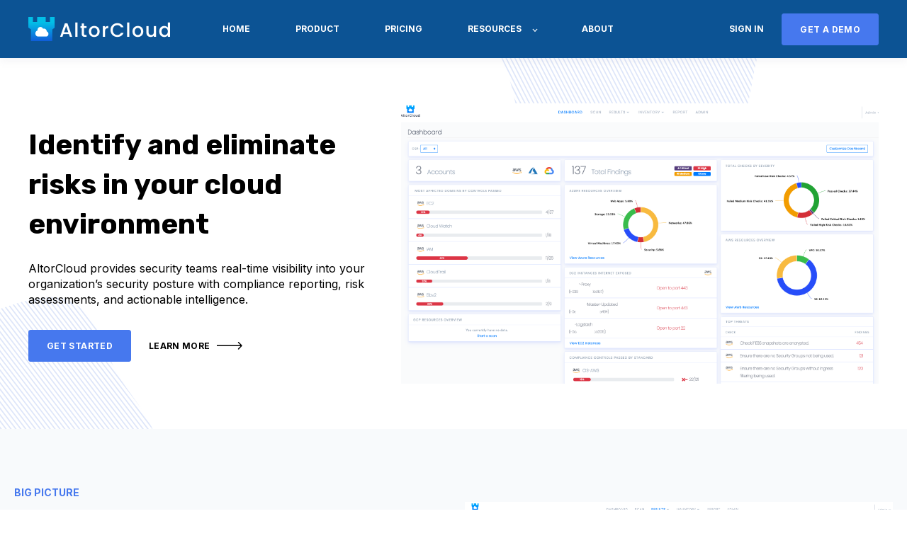

--- FILE ---
content_type: text/html; charset=UTF-8
request_url: https://www.altorcloud.com/
body_size: 6825
content:
<!doctype html><html lang="en"><head>
    <meta charset="utf-8">
    <title>AltorCloud Homepage</title>
    <link rel="shortcut icon" href="https://www.altorcloud.com/hubfs/favicon.ico">
    <meta name="description" content="">
    

	
	

    
    
    <meta name="viewport" content="width=device-width, initial-scale=1">

    
    <meta property="og:description" content="">
    <meta property="og:title" content="AltorCloud Homepage">
    <meta name="twitter:description" content="">
    <meta name="twitter:title" content="AltorCloud Homepage">

    

    
    <style>
a.cta_button{-moz-box-sizing:content-box !important;-webkit-box-sizing:content-box !important;box-sizing:content-box !important;vertical-align:middle}.hs-breadcrumb-menu{list-style-type:none;margin:0px 0px 0px 0px;padding:0px 0px 0px 0px}.hs-breadcrumb-menu-item{float:left;padding:10px 0px 10px 10px}.hs-breadcrumb-menu-divider:before{content:'›';padding-left:10px}.hs-featured-image-link{border:0}.hs-featured-image{float:right;margin:0 0 20px 20px;max-width:50%}@media (max-width: 568px){.hs-featured-image{float:none;margin:0;width:100%;max-width:100%}}.hs-screen-reader-text{clip:rect(1px, 1px, 1px, 1px);height:1px;overflow:hidden;position:absolute !important;width:1px}
</style>

<link rel="stylesheet" href="https://www.altorcloud.com/hubfs/hub_generated/template_assets/1/106908913081/1741856684401/template_main.min.css">

  <style>
    

    

    

    

    

    

  </style>
  
<style>
  @font-face {
    font-family: "Inter";
    font-weight: 400;
    font-style: normal;
    font-display: swap;
    src: url("/_hcms/googlefonts/Inter/regular.woff2") format("woff2"), url("/_hcms/googlefonts/Inter/regular.woff") format("woff");
  }
  @font-face {
    font-family: "Inter";
    font-weight: 700;
    font-style: normal;
    font-display: swap;
    src: url("/_hcms/googlefonts/Inter/700.woff2") format("woff2"), url("/_hcms/googlefonts/Inter/700.woff") format("woff");
  }
  @font-face {
    font-family: "Inter";
    font-weight: 700;
    font-style: normal;
    font-display: swap;
    src: url("/_hcms/googlefonts/Inter/700.woff2") format("woff2"), url("/_hcms/googlefonts/Inter/700.woff") format("woff");
  }
  @font-face {
    font-family: "Rubik";
    font-weight: 400;
    font-style: normal;
    font-display: swap;
    src: url("/_hcms/googlefonts/Rubik/regular.woff2") format("woff2"), url("/_hcms/googlefonts/Rubik/regular.woff") format("woff");
  }
  @font-face {
    font-family: "Rubik";
    font-weight: 700;
    font-style: normal;
    font-display: swap;
    src: url("/_hcms/googlefonts/Rubik/700.woff2") format("woff2"), url("/_hcms/googlefonts/Rubik/700.woff") format("woff");
  }
  @font-face {
    font-family: "Rubik";
    font-weight: 700;
    font-style: normal;
    font-display: swap;
    src: url("/_hcms/googlefonts/Rubik/700.woff2") format("woff2"), url("/_hcms/googlefonts/Rubik/700.woff") format("woff");
  }
</style>

<!-- Editor Styles -->
<style id="hs_editor_style" type="text/css">
.dnd_area-row-0-force-full-width-section > .row-fluid {
  max-width: none !important;
}
.dnd_area-dnd_partial-2-module-2-flexbox-positioning {
  display: -ms-flexbox !important;
  -ms-flex-direction: column !important;
  -ms-flex-align: center !important;
  -ms-flex-pack: start;
  display: flex !important;
  flex-direction: column !important;
  align-items: center !important;
  justify-content: flex-start;
}
.dnd_area-dnd_partial-2-module-2-flexbox-positioning > div {
  max-width: 100%;
  flex-shrink: 0 !important;
}
/* HubSpot Non-stacked Media Query Styles */
@media (min-width:768px) {
  .dnd_area-row-1-vertical-alignment > .row-fluid {
    display: -ms-flexbox !important;
    -ms-flex-direction: row;
    display: flex !important;
    flex-direction: row;
  }
  .dnd_area-row-2-vertical-alignment > .row-fluid {
    display: -ms-flexbox !important;
    -ms-flex-direction: row;
    display: flex !important;
    flex-direction: row;
  }
  .dnd_area-dnd_partial-2-module-2-vertical-alignment {
    display: -ms-flexbox !important;
    -ms-flex-direction: column !important;
    -ms-flex-pack: center !important;
    display: flex !important;
    flex-direction: column !important;
    justify-content: center !important;
  }
  .dnd_area-dnd_partial-2-module-2-vertical-alignment > div {
    flex-shrink: 0 !important;
  }
  .dnd_area-dnd_partial-2-module-1-vertical-alignment {
    display: -ms-flexbox !important;
    -ms-flex-direction: column !important;
    -ms-flex-pack: center !important;
    display: flex !important;
    flex-direction: column !important;
    justify-content: center !important;
  }
  .dnd_area-dnd_partial-2-module-1-vertical-alignment > div {
    flex-shrink: 0 !important;
  }
  .dnd_area-dnd_partial-3-column-1-vertical-alignment {
    display: -ms-flexbox !important;
    -ms-flex-direction: column !important;
    -ms-flex-pack: center !important;
    display: flex !important;
    flex-direction: column !important;
    justify-content: center !important;
  }
  .dnd_area-dnd_partial-3-column-1-vertical-alignment > div {
    flex-shrink: 0 !important;
  }
}
/* HubSpot Styles (default) */
.dnd_area-row-0-padding {
  padding-top: 0px !important;
  padding-bottom: 0px !important;
  padding-left: 0px !important;
  padding-right: 0px !important;
}
.dnd_area-row-0-background-layers {
  background-image: url('https://www.altorcloud.com/hubfs/raw_assets/public/@marketplace/kalungicom/atlas-theme/images/Hero-Background-2.svg') !important;
  background-position: center center !important;
  background-size: cover !important;
  background-repeat: no-repeat !important;
}
.dnd_area-row-1-background-layers {
  background-image: linear-gradient(rgba(248, 250, 252, 1), rgba(248, 250, 252, 1)) !important;
  background-position: left top !important;
  background-size: auto !important;
  background-repeat: no-repeat !important;
}
.dnd_area-row-2-background-layers {
  background-image: linear-gradient(rgba(241, 244, 249, 1), rgba(241, 244, 249, 1)) !important;
  background-position: left top !important;
  background-size: auto !important;
  background-repeat: no-repeat !important;
}
.dnd_area-row-4-background-layers {
  background-image: linear-gradient(rgba(241, 244, 249, 1), rgba(241, 244, 249, 1)) !important;
  background-position: left top !important;
  background-size: auto !important;
  background-repeat: no-repeat !important;
}
.dnd_area-dnd_partial-3-column-1-padding {
  padding-left: 0px !important;
  padding-right: 0px !important;
}
.dnd_area-dnd_partial-3-column-1-row-0-padding {
  padding-bottom: 50px !important;
}
.dnd_area-dnd_partial-3-column-1-row-1-padding {
  padding-bottom: 48px !important;
}
.dnd_area-dnd_partial-8-column-1-padding {
  padding-left: 0px !important;
  padding-right: 0px !important;
}
.dnd_area-dnd_partial-8-column-1-row-0-padding {
  padding-bottom: 48px !important;
}
</style>
    

    
    <link rel="canonical" href="https://www.altorcloud.com">


<meta property="og:image" content="https://www.altorcloud.com/hubfs/Screenshot%202023-03-08%20at%208.03.35%20PM-1.png">
<meta property="og:image:width" content="1903">
<meta property="og:image:height" content="985">

<meta name="twitter:image" content="https://www.altorcloud.com/hubfs/Screenshot%202023-03-08%20at%208.03.35%20PM-1.png">


<meta property="og:url" content="https://www.altorcloud.com">
<meta name="twitter:card" content="summary_large_image">
<meta http-equiv="content-language" content="en">






  <meta name="generator" content="HubSpot"></head>
  <body>
    <div class="body-wrapper   hs-content-id-107545442851 hs-site-page page ">
      
        <div data-global-resource-path="@marketplace/kalungicom/atlas-theme/templates/partials/header.html">

  <div id="hs_cos_wrapper_Navbar" class="hs_cos_wrapper hs_cos_wrapper_widget hs_cos_wrapper_type_module" style="" data-hs-cos-general-type="widget" data-hs-cos-type="module">





<header class="kl-header">


  

  <nav class="kl-navbar content-wrapper">

    
      

  

    

    

    

    

    

    

  

  

  

  

  

  

  
    <a href="https://www.altorcloud.com/altorcloud-homepage?hsLang=en">
        

  
    

  

  
    
  

  
    
  

  <img src="https://www.altorcloud.com/hubfs/Imported%20sitepage%20images/AltorCloud-logo-horizontal-reverse-1.png" alt="AltorCloud-logo-horizontal-reverse-1" style="max-width: 100%; height: auto;" loading="" class="kl-navbar__logo">
      </a>
  
    

    <div class="kl-navbar__mobile">
      
      
      <button class="hamburger hamburger--squeeze kl-navbar__hamburger" type="button">
        <span class="hamburger-box">
          <span class="hamburger-inner"></span>
        </span>
      </button>
      
    </div>

    <div class="kl-navbar__content">
      
      <ul class="kl-navbar__menu">
        
          <li class="kl-navbar__item">
            
            
            <a class="kl-navbar__button" href="https://www.altorcloud.com/altorcloud-homepage?hsLang=en">
              <span>HOME</span>
            </a>
            <div class="kl-navbar-submenu-wrapper">
              

  


            </div>
          </li>
        
          <li class="kl-navbar__item">
            
            
            <a class="kl-navbar__button" href="https://www.altorcloud.com/en-us/cspm-product-page?hsLang=en">
              <span>PRODUCT</span>
            </a>
            <div class="kl-navbar-submenu-wrapper">
              

  


            </div>
          </li>
        
          <li class="kl-navbar__item">
            
            
            <a class="kl-navbar__button" href="https://www.altorcloud.com/altorcloud-pricing?hsLang=en">
              <span>PRICING</span>
            </a>
            <div class="kl-navbar-submenu-wrapper">
              

  


            </div>
          </li>
        
          <li class="kl-navbar__item kl-navbar__parent">
            
            
            <a class="kl-navbar__button" href="https://www.altorcloud.com/resources?hsLang=en">
              <span>RESOURCES</span>
            </a>
            <div class="kl-navbar-submenu-wrapper">
              

  
    <ul class="kl-navbar-submenu">
      
        <li class="kl-navbar-submenu__item">
          
          <a class="kl-navbar-submenu__button" href="https://www.altorcloud.com/iam-security-with-altorcloud/identity-and-access-management-security-with-altorcloud?hsLang=en">
            <span>BLOG</span>
          </a>
          

  


        </li>
      
    </ul>
  


            </div>
          </li>
        
          <li class="kl-navbar__item">
            
            
            <a class="kl-navbar__button" href="https://www.altorcloud.com/about-us?hsLang=en">
              <span>ABOUT</span>
            </a>
            <div class="kl-navbar-submenu-wrapper">
              

  


            </div>
          </li>
        
      </ul>

      <div class="kl-navbar__end">
        
        
    

  
    

  

  

  

  

    

  
    

  

  
    
  

  

  

  

  

  
    <a href="https://app.altorcloud.io/user/login?next=/" class="kl-navbar__button Navbar__button">
      <span>SIGN IN</span>
    </a>
  

  
  
        
    

  
  	  
  	
		
	
	
    

  

  

  

  

    

  

    

    

    

    

    
      
      
    

    
      
    

  

  
    
  

  

  

  

  

  
    <a href="https://www.altorcloud.com/demo?hsLang=en" target="_blank" rel="noopener" class="button Navbar__button">
      <span>GET A DEMO</span>
    </a>
  

  
  
      </div>

    </div>

  </nav>

</header>

<div class="kl-header-placeholder"></div></div></div>
      

      
<main class="body-container-wrapper">

  <div class="container-fluid body-container body-container--home">
<div class="row-fluid-wrapper">
<div class="row-fluid">
<div class="span12 widget-span widget-type-cell " style="" data-widget-type="cell" data-x="0" data-w="12">

<div class="row-fluid-wrapper row-depth-1 row-number-1 dnd_area-row-0-force-full-width-section dnd_area-row-0-background-layers dnd-section dnd_area-row-0-padding dnd_area-row-0-background-image">
<div class="row-fluid ">
<div class="span12 widget-span widget-type-custom_widget dnd-module" style="" data-widget-type="custom_widget" data-x="0" data-w="12">
<div id="hs_cos_wrapper_dnd_area-dnd_partial-1-module-1" class="hs_cos_wrapper hs_cos_wrapper_widget hs_cos_wrapper_type_module" style="" data-hs-cos-general-type="widget" data-hs-cos-type="module">





<div class="kl-hero-02">
  <div class="kl-hero-02__content">
    

  

  

  <div class="kl-rich-text">

    

    <div><h1>Identify and eliminate risks in your cloud environment</h1>
<p><span>AltorCloud provides security teams real-time visibility into your organization’s security posture with compliance reporting, risk assessments, and actionable intelligence.</span></p></div>

    
      <div class="kl-rich-text__buttons">
        

  
  	  
  	
		
	
	
    

  

  

  

  

    

  

    

    

    

    

    

    

  

  
    
  

  

  

  

  

  
    <a href="https://www.altorcloud.com/altorcloud-pricing?hsLang=en" class="button dnd_area-dnd_partial-1-module-1__primary_cta">
      <span>GET STARTED</span>
    </a>
  

  
        

  
  	  
  	
		
	
	
    
      
    

  

  

  

  

    

  

    

    

    

    

    

    

  

  
    
  

  

  

  

  

  
    <a href="https://www.altorcloud.com/en-us/cspm-product-page?hsLang=en" class="button button--arrow dnd_area-dnd_partial-1-module-1__secondary_cta">
      <span>LEARN MORE</span>
    </a>
  

  
      </div>
    

    
  </div>
    

  
    
  

  
    
  

  <div class="kl-hero-02__image kl-hero-02__image--center kl-hero-02__image--middle">
    
      
      

  
    

  

  
    
  

  

  <img src="https://www.altorcloud.com/hubfs/Screenshot%202023-03-01%20at%2011.53.24%20AM.png" alt="Screenshot 2023-03-01 at 11.53.24 AM" style="max-width: 100%; height: auto;" loading="">
    
  </div>
  </div>
</div></div>

</div><!--end widget-span -->
</div><!--end row-->
</div><!--end row-wrapper -->

<div class="row-fluid-wrapper row-depth-1 row-number-2 dnd_area-row-1-vertical-alignment dnd_area-row-1-background-color dnd-section dnd_area-row-1-background-layers">
<div class="row-fluid ">
<div class="span6 widget-span widget-type-custom_widget dnd_area-dnd_partial-2-module-1-vertical-alignment dnd-module" style="" data-widget-type="custom_widget" data-x="0" data-w="6">
<div id="hs_cos_wrapper_dnd_area-dnd_partial-2-module-1" class="hs_cos_wrapper hs_cos_wrapper_widget hs_cos_wrapper_type_module" style="" data-hs-cos-general-type="widget" data-hs-cos-type="module">




  

  

  <div class="kl-rich-text">

    
      <span class="kl-rich-text__preheader">
        BIG PICTURE
      </span>
    

    <div><h2>Continuously monitor for misconfigurations with AltorCloud.</h2>
<p>Gain visibility into cloud assets and misconfigurations across AWS, Azure, and GCP.&nbsp;</p>
<p>Continuously track security and compliance progress across multiple environments against frameworks like CIS, PCI, NIST, etc.</p>
<p>Prioritize and remediate cloud security issues&nbsp;</p></div>

    
      <div class="kl-rich-text__buttons">
        

  
  	  
  	
		
	
	
    

  

  

  

  

    

  

    

    

    

    

    

    

  

  
    
  

  

  

  

  

  
    <a href="#" class="button dnd_area-dnd_partial-2-module-1__primary_cta">
      <span>LET'S CHAT</span>
    </a>
  

  
        

  
  	  
  	
		
	
	
    
      
    

  

  

  

  

    

  

    

    

    

    

    

    

  

  
    
  

  

  

  

  

  
    <a href="https://www.altorcloud.com/resources?hsLang=en" class="button button--arrow dnd_area-dnd_partial-2-module-1__secondary_cta">
      <span>LEAR MORE</span>
    </a>
  

  
      </div>
    

    
  </div></div>

</div><!--end widget-span -->
<div class="span6 widget-span widget-type-custom_widget dnd_area-dnd_partial-2-module-2-flexbox-positioning dnd_area-dnd_partial-2-module-2-vertical-alignment dnd-module" style="" data-widget-type="custom_widget" data-x="6" data-w="6">
<div id="hs_cos_wrapper_dnd_area-dnd_partial-2-module-2" class="hs_cos_wrapper hs_cos_wrapper_widget hs_cos_wrapper_type_module widget-type-linked_image widget-type-linked_image" style="" data-hs-cos-general-type="widget" data-hs-cos-type="module">
    






  



<span id="hs_cos_wrapper_dnd_area-dnd_partial-2-module-2_" class="hs_cos_wrapper hs_cos_wrapper_widget hs_cos_wrapper_type_linked_image" style="" data-hs-cos-general-type="widget" data-hs-cos-type="linked_image"><img src="https://www.altorcloud.com/hubfs/Screenshot%202023-03-01%20at%2012.14.33%20PM.png" class="hs-image-widget " style="max-width: 100%; height: auto;" alt="Screenshot 2023-03-01 at 12.14.33 PM" title="Screenshot 2023-03-01 at 12.14.33 PM"></span></div>

</div><!--end widget-span -->
</div><!--end row-->
</div><!--end row-wrapper -->

<div class="row-fluid-wrapper row-depth-1 row-number-3 dnd_area-row-2-background-layers dnd_area-row-2-background-color dnd-section dnd_area-row-2-vertical-alignment">
<div class="row-fluid ">
<div class="span12 widget-span widget-type-cell dnd_area-dnd_partial-3-column-1-padding dnd-column dnd_area-dnd_partial-3-column-1-vertical-alignment" style="" data-widget-type="cell" data-x="0" data-w="12">

<div class="row-fluid-wrapper row-depth-1 row-number-4 dnd-row dnd_area-dnd_partial-3-column-1-row-0-padding">
<div class="row-fluid ">
<div class="span12 widget-span widget-type-custom_widget dnd-module" style="" data-widget-type="custom_widget" data-x="0" data-w="12">
<div id="hs_cos_wrapper_dnd_area-dnd_partial-3-module-2" class="hs_cos_wrapper hs_cos_wrapper_widget hs_cos_wrapper_type_module" style="" data-hs-cos-general-type="widget" data-hs-cos-type="module">




  

  

  <div class="kl-rich-text">

    
      <span class="kl-rich-text__preheader">
        POWERFUL FEATURES
      </span>
    

    <div><h2>Here’s all the good stuff</h2></div>

    

    
  </div></div>

</div><!--end widget-span -->
</div><!--end row-->
</div><!--end row-wrapper -->

<div class="row-fluid-wrapper row-depth-1 row-number-5 dnd_area-dnd_partial-3-column-1-row-1-padding dnd-row">
<div class="row-fluid ">
<div class="span12 widget-span widget-type-custom_widget dnd-module" style="" data-widget-type="custom_widget" data-x="0" data-w="12">
<div id="hs_cos_wrapper_dnd_area-dnd_partial-3-module-3" class="hs_cos_wrapper hs_cos_wrapper_widget hs_cos_wrapper_type_module" style="" data-hs-cos-general-type="widget" data-hs-cos-type="module">

<div class="kl-features-01">

  
    <div class="kl-features-01__card">

      

        
          <div class="kl-features-01__image">
            <img src="https://www.altorcloud.com/hubfs/raw_assets/public/@marketplace/kalungicom/atlas-theme/images/Activity.svg" alt="">
          </div>
        

      

      <h4>Comprehensive CSPM</h4>
      <p>Over 700 cloud misconfiguration rules and growing, Continuous compliance monitoring with over 17 frameworks and remediation.</p>

    </div>
  
    <div class="kl-features-01__card">

      

        
          <div class="kl-features-01__image">
            <img src="https://www.altorcloud.com/hubfs/raw_assets/public/@marketplace/kalungicom/atlas-theme/images/Database.svg" alt="">
          </div>
        

      

      <h4>No agent-Connect in minutes</h4>
      <p>Instantly connect your cloud accounts through cloud provider APIs</p>

    </div>
  
    <div class="kl-features-01__card">

      

        
          <div class="kl-features-01__image">
            <img src="https://www.altorcloud.com/hubfs/raw_assets/public/@marketplace/kalungicom/atlas-theme/images/Codepen.svg" alt="">
          </div>
        

      

      <h4>Auto-discovery of cloud resources</h4>
      <p>Quickly connect your cloud accounts and discover all of your cloud resources running in AWS, Azure, and GCP</p>

    </div>
  
    <div class="kl-features-01__card">

      

        
          <div class="kl-features-01__image">
            <img src="https://www.altorcloud.com/hubfs/raw_assets/public/@marketplace/kalungicom/atlas-theme/images/Pen.svg" alt="">
          </div>
        

      

      <h4>Built-in remediations</h4>
      <p>Built-in remediation recomendations to resolve your cloud misconfigurations by accelerating your decision making and assisting in automating your response.</p>

    </div>
  

</div></div>

</div><!--end widget-span -->
</div><!--end row-->
</div><!--end row-wrapper -->

</div><!--end widget-span -->
</div><!--end row-->
</div><!--end row-wrapper -->

<div class="row-fluid-wrapper row-depth-1 row-number-6 dnd-section">
<div class="row-fluid ">
<div class="span4 widget-span widget-type-custom_widget dnd-module" style="" data-widget-type="custom_widget" data-x="0" data-w="4">
<div id="hs_cos_wrapper_dnd_area-dnd_partial-7-module-1" class="hs_cos_wrapper hs_cos_wrapper_widget hs_cos_wrapper_type_module" style="" data-hs-cos-general-type="widget" data-hs-cos-type="module">




  

  

  <div class="kl-rich-text">

    
      <span class="kl-rich-text__preheader">
        LEARN
      </span>
    

    <div><p style="text-align: center;"><strong>Identity and Access Management with AltorCloud</strong></p></div>

    
      <div class="kl-rich-text__buttons">
        

  
  	  
  	
		
	
	
    
      
    

  

  

  

  

    

  

    

    

    

    

    
      
      
    

    
      
    

  

  
    
  

  

  

  

  

  
    <a href="https://www.altorcloud.com/iam-security-with-altorcloud/identity-and-access-management-security-with-altorcloud?hsLang=en" target="_blank" rel="noopener" class="button button--arrow dnd_area-dnd_partial-7-module-1__primary_cta">
      <span>READ THE BLOG</span>
    </a>
  

  
        

  
  	  
  	
		
	
	
    

  

  

  

  
      </div>
    

    
  </div></div>

</div><!--end widget-span -->
<div class="span8 widget-span widget-type-custom_widget dnd-module" style="" data-widget-type="custom_widget" data-x="4" data-w="8">
<div id="hs_cos_wrapper_dnd_area-dnd_partial-7-module-2" class="hs_cos_wrapper hs_cos_wrapper_widget hs_cos_wrapper_type_module" style="" data-hs-cos-general-type="widget" data-hs-cos-type="module">

<div class="kl-offer-01">

  <div class="kl-offer-01__content">
    <div class="kl-offer-01__text">
      <span class="kl-offer-01__preheader">EBOOK</span>
      <div><h3>Get our white paper on how AltorCloud detects and mitigates S3 bucket ransomware.</h3>
<p>Get our white paper on how you can mitigate misconfigurations in the cloud.</p></div>
    </div>
    <div class="kl-offer-01__button">
      

  
  	  
  	
		
	
	
    

  

  

  

  

    

  

    

    

    

    

    

    

  

  
    
  

  

  

  

  

  
    <a href="https://www.altorcloud.com/hubfs/Whitepapers/Mitigating%20S3%20bucket%20Ransomware%20with%20AltorCloud-.pdf?hsLang=en" class="button dnd_area-dnd_partial-7-module-2__button">
      <span>Get the White Paper</span>
    </a>
  

  
    </div>
  </div>

  
    
    <div class="kl-offer-01__image">
    

  

    

    

    

    

    

    

  

  

  

  

  

  

  
    <a href="https://www.altorcloud.com/hubfs/Whitepapers/Mitigating%20S3%20bucket%20Ransomware%20with%20AltorCloud-.pdf?hsLang=en">
      <img src="https://www.altorcloud.com/hubfs/Screenshot%202023-03-08%20at%206.19.40%20PM.png" alt="Screenshot 2023-03-08 at 6.19.40 PM">
    </a>
  
    </div>
  

</div></div>

</div><!--end widget-span -->
</div><!--end row-->
</div><!--end row-wrapper -->

<div class="row-fluid-wrapper row-depth-1 row-number-7 dnd-section dnd_area-row-4-background-layers dnd_area-row-4-background-color">
<div class="row-fluid ">
<div class="span12 widget-span widget-type-cell dnd_area-dnd_partial-8-column-1-padding dnd-column" style="" data-widget-type="cell" data-x="0" data-w="12">

<div class="row-fluid-wrapper row-depth-1 row-number-8 dnd-row dnd_area-dnd_partial-8-column-1-row-0-padding">
<div class="row-fluid ">
<div class="span12 widget-span widget-type-custom_widget dnd-module" style="" data-widget-type="custom_widget" data-x="0" data-w="12">
<div id="hs_cos_wrapper_dnd_area-dnd_partial-8-module-2" class="hs_cos_wrapper hs_cos_wrapper_widget hs_cos_wrapper_type_module" style="" data-hs-cos-general-type="widget" data-hs-cos-type="module">




  

  

  <div class="kl-rich-text">

    
      <span class="kl-rich-text__preheader">
        PLANS
      </span>
    

    <div><h2>Security to fit your scale</h2></div>

    

    
  </div></div>

</div><!--end widget-span -->
</div><!--end row-->
</div><!--end row-wrapper -->

<div class="row-fluid-wrapper row-depth-1 row-number-9 dnd-row">
<div class="row-fluid ">
<div class="span12 widget-span widget-type-custom_widget dnd-module" style="" data-widget-type="custom_widget" data-x="0" data-w="12">
<div id="hs_cos_wrapper_dnd_area-dnd_partial-8-module-3" class="hs_cos_wrapper hs_cos_wrapper_widget hs_cos_wrapper_type_module" style="" data-hs-cos-general-type="widget" data-hs-cos-type="module">

<div class="kl-pricing">
  
    <div class="kl-pricing__card">
      
      
      <h4>Basic</h4>
      <div class="kl-pricing__price">
        <h2>$5000<span style="font-size: 14px;">/mo</span></h2>
      </div>
      <div class="kl-pricing__description">
        <p>Flat fee for up to 10 accounts and unlimited resources</p>
<p>Get the foundation of Cloud posture management&nbsp;</p>
      </div>
      <hr>
      <ul class="kl-pricing__features">
        
          <li>
            <span class="kl-pricing__bullet">

  
    

  

  
    
  

  

  <img src="https://f.hubspotusercontent30.net/hubfs/8823337/Checkmark.svg" alt="Checkmark" style="max-width: 100%; height: auto;" loading="lazy"></span>
            <span>8 am - 7 pm EST online support </span>
          </li>
        
          <li>
            <span class="kl-pricing__bullet">

  
    

  

  
    
  

  

  <img src="https://f.hubspotusercontent30.net/hubfs/8823337/Checkmark.svg" alt="Checkmark" style="max-width: 100%; height: auto;" loading="lazy"></span>
            <span>CIS Benchmarks ( AWS, Azure, GCP )</span>
          </li>
        
          <li>
            <span class="kl-pricing__bullet">

  
    

  

  
    
  

  

  <img src="https://f.hubspotusercontent30.net/hubfs/8823337/Checkmark.svg" alt="Checkmark" style="max-width: 100%; height: auto;" loading="lazy"></span>
            <span>Compliance policies  (PCI, Nist, SOC2, etc.)</span>
          </li>
        
          <li>
            <span class="kl-pricing__bullet">

  
    

  

  
    
  

  

  <img src="https://f.hubspotusercontent30.net/hubfs/8823337/Checkmark.svg" alt="Checkmark" style="max-width: 100%; height: auto;" loading="lazy"></span>
            <span>Standard remediation recommendations</span>
          </li>
        
      </ul>
      <div class="kl-pricing__button">
        

  
  	  
  	
		
	
	
    

  

  

  

  

    

  
    

  

  
    
  

  

  

  

  

  
    <a href="https://app.altorcloud.io/signup" class="button dnd_area-dnd_partial-8-module-3__button">
      <span>TRY FOR FREE</span>
    </a>
  

  
      </div>
    </div>
  
    <div class="kl-pricing__card kl-pricing__card--featured">
      
        <span class="kl-pricing__badge">Most popular</span>
      
      
      <h4>Pro</h4>
      <div class="kl-pricing__price">
        <h2>$12,500<span style="font-size: 14px;">/mo</span></h2>
      </div>
      <div class="kl-pricing__description">
        <p><span>Flat fee for up to 30 accounts and unlimited resources</span></p>
<p>Cloud Security Technical Experts included in the subscription&nbsp;</p>
      </div>
      <hr>
      <ul class="kl-pricing__features">
        
          <li>
            <span class="kl-pricing__bullet">

  
    

  

  
    
  

  

  <img src="https://f.hubspotusercontent30.net/hubfs/8823337/Checkmark.svg" alt="Checkmark" style="max-width: 100%; height: auto;" loading="lazy"></span>
            <span>24/7 online support</span>
          </li>
        
          <li>
            <span class="kl-pricing__bullet">

  
    

  

  
    
  

  

  <img src="https://f.hubspotusercontent30.net/hubfs/8823337/Checkmark.svg" alt="Checkmark" style="max-width: 100%; height: auto;" loading="lazy"></span>
            <span>CIS Benchmarks ( AWS, Azure, GCP )</span>
          </li>
        
          <li>
            <span class="kl-pricing__bullet">

  
    

  

  
    
  

  

  <img src="https://f.hubspotusercontent30.net/hubfs/8823337/Checkmark.svg" alt="Checkmark" style="max-width: 100%; height: auto;" loading="lazy"></span>
            <span>Compliance policies (PCI, Nist, SOC2, etc.)</span>
          </li>
        
          <li>
            <span class="kl-pricing__bullet">

  
    

  

  
    
  

  

  <img src="https://f.hubspotusercontent30.net/hubfs/8823337/Checkmark.svg" alt="Checkmark" style="max-width: 100%; height: auto;" loading="lazy"></span>
            <span>Standard remediation recommendations and remediation scripts/templates</span>
          </li>
        
          <li>
            <span class="kl-pricing__bullet">

  
    

  

  
    
  

  

  <img src="https://f.hubspotusercontent30.net/hubfs/8823337/Checkmark.svg" alt="Checkmark" style="max-width: 100%; height: auto;" loading="lazy"></span>
            <span>25 hours of customized professional services</span>
          </li>
        
      </ul>
      <div class="kl-pricing__button">
        

  
  	  
  	
		
	
	
    

  

  

  

  

    

  
    

  

  
    
  

  

  

  

  

  
    <a href="https://app.altorcloud.io/signup" class="button dnd_area-dnd_partial-8-module-3__button">
      <span>TRY FOR FREE</span>
    </a>
  

  
      </div>
    </div>
  
    <div class="kl-pricing__card">
      
      
      <h4>Ultra Pro</h4>
      <div class="kl-pricing__price">
        <h2>$20,000<span style="font-size: 14px;">/mo</span></h2>
      </div>
      <div class="kl-pricing__description">
        <p><span>Flat fee for up to 100 accounts and unlimited resources</span></p>
<p>Cloud Security Technical Experts included in the subscription&nbsp;</p>
      </div>
      <hr>
      <ul class="kl-pricing__features">
        
          <li>
            <span class="kl-pricing__bullet">

  
    

  

  
    
  

  

  <img src="https://f.hubspotusercontent30.net/hubfs/8823337/Checkmark.svg" alt="" style="max-width: 100%; height: auto;" loading="lazy"></span>
            <span>24/7 online support</span>
          </li>
        
          <li>
            <span class="kl-pricing__bullet">

  
    

  

  
    
  

  

  <img src="https://f.hubspotusercontent30.net/hubfs/8823337/Checkmark.svg" alt="" style="max-width: 100%; height: auto;" loading="lazy"></span>
            <span>CIS Benchmarks (AWS, Azure, GCP)</span>
          </li>
        
          <li>
            <span class="kl-pricing__bullet">

  
    

  

  
    
  

  

  <img src="https://f.hubspotusercontent30.net/hubfs/8823337/Checkmark.svg" alt="" style="max-width: 100%; height: auto;" loading="lazy"></span>
            <span>Compliance policies (PCI, NIST, SOC2, etc.)</span>
          </li>
        
          <li>
            <span class="kl-pricing__bullet">

  
    

  

  
    
  

  

  <img src="https://f.hubspotusercontent30.net/hubfs/8823337/Checkmark.svg" alt="" style="max-width: 100%; height: auto;" loading="lazy"></span>
            <span>Cloud security Technical Expert</span>
          </li>
        
          <li>
            <span class="kl-pricing__bullet">

  
    

  

  
    
  

  

  <img src="https://f.hubspotusercontent30.net/hubfs/8823337/Checkmark.svg" alt="" style="max-width: 100%; height: auto;" loading="lazy"></span>
            <span>Standard remediation recommendations and remediation scripts/templates</span>
          </li>
        
          <li>
            <span class="kl-pricing__bullet">

  
    

  

  
    
  

  

  <img src="https://f.hubspotusercontent30.net/hubfs/8823337/Checkmark.svg" alt="Checkmark" style="max-width: 100%; height: auto;" loading="lazy"></span>
            <span>25 hours of customized professional services</span>
          </li>
        
      </ul>
      <div class="kl-pricing__button">
        

  
  	  
  	
		
	
	
    

  

  

  

  

    

  
    

  

  
    
  

  

  

  

  

  
    <a href="#" class="button dnd_area-dnd_partial-8-module-3__button">
      <span>TRY FOR FREE</span>
    </a>
  

  
      </div>
    </div>
  
    <div class="kl-pricing__card">
      
      
      <h4>Enterprise</h4>
      <div class="kl-pricing__price">
        <h2>Custom</h2>
      </div>
      <div class="kl-pricing__description">
        <p>Get in touch for a custom quote</p>
<p>&nbsp;</p>
      </div>
      <hr>
      <ul class="kl-pricing__features">
        
          <li>
            <span class="kl-pricing__bullet">

  
    

  

  
    
  

  

  <img src="https://f.hubspotusercontent30.net/hubfs/8823337/Checkmark.svg" alt="Checkmark" style="max-width: 100%; height: auto;" loading="lazy"></span>
            <span>24/7 online support</span>
          </li>
        
          <li>
            <span class="kl-pricing__bullet">

  
    

  

  
    
  

  

  <img src="https://f.hubspotusercontent30.net/hubfs/8823337/Checkmark.svg" alt="Checkmark" style="max-width: 100%; height: auto;" loading="lazy"></span>
            <span>CIS Benchmarks ( AWS, Azure, GCP )</span>
          </li>
        
          <li>
            <span class="kl-pricing__bullet">

  
    

  

  
    
  

  

  <img src="https://f.hubspotusercontent30.net/hubfs/8823337/Checkmark.svg" alt="Checkmark" style="max-width: 100%; height: auto;" loading="lazy"></span>
            <span>Compliance policies (PCI, Nist, SOC2, etc.)</span>
          </li>
        
          <li>
            <span class="kl-pricing__bullet">

  
    

  

  
    
  

  

  <img src="https://f.hubspotusercontent30.net/hubfs/8823337/Checkmark.svg" alt="Checkmark" style="max-width: 100%; height: auto;" loading="lazy"></span>
            <span>Standard remediation recommendations and remediation scripts/templates</span>
          </li>
        
          <li>
            <span class="kl-pricing__bullet">

  
    

  

  
    
  

  

  <img src="https://f.hubspotusercontent30.net/hubfs/8823337/Checkmark.svg" alt="Checkmark" style="max-width: 100%; height: auto;" loading="lazy"></span>
            <span>Cloud security Technical Expert </span>
          </li>
        
          <li>
            <span class="kl-pricing__bullet">

  
    

  

  
    
  

  

  <img src="https://f.hubspotusercontent30.net/hubfs/8823337/Checkmark.svg" alt="Checkmark" style="max-width: 100%; height: auto;" loading="lazy"></span>
            <span>Custom integrations </span>
          </li>
        
          <li>
            <span class="kl-pricing__bullet">

  
    

  

  
    
  

  

  <img src="https://f.hubspotusercontent30.net/hubfs/8823337/Checkmark.svg" alt="Checkmark" style="max-width: 100%; height: auto;" loading="lazy"></span>
            <span>Cloud Penetration Test</span>
          </li>
        
          <li>
            <span class="kl-pricing__bullet">

  
    

  

  
    
  

  

  <img src="https://f.hubspotusercontent30.net/hubfs/8823337/Checkmark.svg" alt="" style="max-width: 100%; height: auto;" loading="lazy"></span>
            <span>Regulatory Cloud Compliance Assessment (PCI-DSS, HIPAA)</span>
          </li>
        
      </ul>
      <div class="kl-pricing__button">
        

  
  	  
  	
		
	
	
    

  

  

  

  

    

  
    

  

  
    
  

  

  

  

  

  
    <a href="https://app.altorcloud.io/signup" class="button dnd_area-dnd_partial-8-module-3__button">
      <span>TRY FOR FREE</span>
    </a>
  

  
      </div>
    </div>
  
</div></div>

</div><!--end widget-span -->
</div><!--end row-->
</div><!--end row-wrapper -->

</div><!--end widget-span -->
</div><!--end row-->
</div><!--end row-wrapper -->

</div><!--end widget-span -->
</div>
</div>
</div>
</main>


      
        <div data-global-resource-path="@marketplace/kalungicom/atlas-theme/templates/partials/footer.html"><div id="hs_cos_wrapper_Footer" class="hs_cos_wrapper hs_cos_wrapper_widget hs_cos_wrapper_type_module" style="" data-hs-cos-general-type="widget" data-hs-cos-type="module">





<footer class="kl-footer">
  <div class="kl-footer__wrapper content-wrapper">
    
    <div class="kl-footer__content">

      <div class="kl-footer__info">

        

  
    

  

  

  

  

  

  

  
    <a href="#">
            

  
    

  

  
    
  

  

  <img src="https://www.altorcloud.com/hubfs/Imported%20sitepage%20images/AltorCloud-logo-horizontal-reverse-1.png" alt="AltorCloud-logo-horizontal-reverse-1" style="max-width: 100%; height: auto;" loading="">
          </a>
  

        <div class="kl-footer__address"><p style="line-height: 1;">AltorCloud</p>
<p style="line-height: 1;"><span>3495 Piedmont Road NE<br></span></p>
<p style="line-height: 1;"><span>Building 11, Suite 550</span></p>
<p style="line-height: 1;"><span>Atlanta, GA 30305</span></p></div>
        <ul class="kl-footer__social">
          
            <a href="https://twitter.com/altor_cloud">
              <span id="hs_cos_wrapper_Footer_" class="hs_cos_wrapper hs_cos_wrapper_widget hs_cos_wrapper_type_icon" style="" data-hs-cos-general-type="widget" data-hs-cos-type="icon"><svg version="1.0" xmlns="http://www.w3.org/2000/svg" viewbox="0 0 512 512" aria-hidden="true"><g id="twitter1_layer"><path d="M459.37 151.716c.325 4.548.325 9.097.325 13.645 0 138.72-105.583 298.558-298.558 298.558-59.452 0-114.68-17.219-161.137-47.106 8.447.974 16.568 1.299 25.34 1.299 49.055 0 94.213-16.568 130.274-44.832-46.132-.975-84.792-31.188-98.112-72.772 6.498.974 12.995 1.624 19.818 1.624 9.421 0 18.843-1.3 27.614-3.573-48.081-9.747-84.143-51.98-84.143-102.985v-1.299c13.969 7.797 30.214 12.67 47.431 13.319-28.264-18.843-46.781-51.005-46.781-87.391 0-19.492 5.197-37.36 14.294-52.954 51.655 63.675 129.3 105.258 216.365 109.807-1.624-7.797-2.599-15.918-2.599-24.04 0-57.828 46.782-104.934 104.934-104.934 30.213 0 57.502 12.67 76.67 33.137 23.715-4.548 46.456-13.32 66.599-25.34-7.798 24.366-24.366 44.833-46.132 57.827 21.117-2.273 41.584-8.122 60.426-16.243-14.292 20.791-32.161 39.308-52.628 54.253z" /></g></svg></span>
            </a>
          
            <a href="https://www.linkedin.com/company/altorcloud/">
              <span id="hs_cos_wrapper_Footer_" class="hs_cos_wrapper hs_cos_wrapper_widget hs_cos_wrapper_type_icon" style="" data-hs-cos-general-type="widget" data-hs-cos-type="icon"><svg version="1.0" xmlns="http://www.w3.org/2000/svg" viewbox="0 0 448 512" aria-hidden="true"><g id="linkedin2_layer"><path d="M416 32H31.9C14.3 32 0 46.5 0 64.3v383.4C0 465.5 14.3 480 31.9 480H416c17.6 0 32-14.5 32-32.3V64.3c0-17.8-14.4-32.3-32-32.3zM135.4 416H69V202.2h66.5V416zm-33.2-243c-21.3 0-38.5-17.3-38.5-38.5S80.9 96 102.2 96c21.2 0 38.5 17.3 38.5 38.5 0 21.3-17.2 38.5-38.5 38.5zm282.1 243h-66.4V312c0-24.8-.5-56.7-34.5-56.7-34.6 0-39.9 27-39.9 54.9V416h-66.4V202.2h63.7v29.2h.9c8.9-16.8 30.6-34.5 62.9-34.5 67.2 0 79.7 44.3 79.7 101.9V416z" /></g></svg></span>
            </a>
          
            <a href="https://www.youtube.com/@altorcloud">
              <span id="hs_cos_wrapper_Footer_" class="hs_cos_wrapper hs_cos_wrapper_widget hs_cos_wrapper_type_icon" style="" data-hs-cos-general-type="widget" data-hs-cos-type="icon"><svg version="1.0" xmlns="http://www.w3.org/2000/svg" viewbox="0 0 576 512" aria-hidden="true"><g id="youtube3_layer"><path d="M549.655 124.083c-6.281-23.65-24.787-42.276-48.284-48.597C458.781 64 288 64 288 64S117.22 64 74.629 75.486c-23.497 6.322-42.003 24.947-48.284 48.597-11.412 42.867-11.412 132.305-11.412 132.305s0 89.438 11.412 132.305c6.281 23.65 24.787 41.5 48.284 47.821C117.22 448 288 448 288 448s170.78 0 213.371-11.486c23.497-6.321 42.003-24.171 48.284-47.821 11.412-42.867 11.412-132.305 11.412-132.305s0-89.438-11.412-132.305zm-317.51 213.508V175.185l142.739 81.205-142.739 81.201z" /></g></svg></span>
            </a>
                  
        </ul>
      </div>

      <div class="kl-footer__menu">
        
          <div class="kl-footer__group">
            <h3>Product</h3>
            <ul>
              
                <li>
                  <a href="https://app.altorcloud.io/user/login">Login</a>
                </li>
              
            </ul>
          </div>
        
          <div class="kl-footer__group">
            <h3>Solutions</h3>
            <ul>
              
                <li>
                  <a href="https://www.altorcloud.com/en-us/cspm-product-page?hsLang=en">CSPM</a>
                </li>
              
            </ul>
          </div>
        
          <div class="kl-footer__group">
            <h3>Resources</h3>
            <ul>
              
                <li>
                  <a href="https://www.altorcloud.com/iam-security-with-altorcloud/identity-and-access-management-security-with-altorcloud?hsLang=en">Blog</a>
                </li>
              
                <li>
                  <a href="https://www.altorcloud.com/resources?hsLang=en">White Papers</a>
                </li>
              
            </ul>
          </div>
        
          <div class="kl-footer__group">
            <h3>Company</h3>
            <ul>
              
                <li>
                  <a href="https://www.altorcloud.com/about-us?hsLang=en">About Us</a>
                </li>
              
            </ul>
          </div>
        
      </div>

    </div>
    

    
    <div class="kl-footer__legal">
      <span>© 2026 AltorCloud</span> <span>All rights reserved</span><span><a href="#"> Privacy policy</a></span>
    </div>
    

  </div>

  
  <div class="kl-footer__byline-wrapper">
    <div class="content-wrapper">
      <div class="kl-footer__byline">
        <span>
          <a href="https://www.kalungi.com/atlas-hubspot-theme-for-b2b-saas-software">
            Powered by Atlas - a B2B SaaS HubSpot theme
            <!-- Made by: https://github.com/pipriles -->
          </a>
        </span>
      </div>
    </div>
  </div>
  
</footer></div>

</div>
      
    </div>
    
<!-- HubSpot performance collection script -->
<script defer src="/hs/hsstatic/content-cwv-embed/static-1.1293/embed.js"></script>
<script src="https://www.altorcloud.com/hubfs/hub_generated/template_assets/1/106909092003/1741856689383/template_main.min.js"></script>
<script>
var hsVars = hsVars || {}; hsVars['language'] = 'en';
</script>

<script src="/hs/hsstatic/cos-i18n/static-1.53/bundles/project.js"></script>
<script src="https://www.altorcloud.com/hubfs/hub_generated/module_assets/1/106909587877/1741843362995/module_Simple_Navbar.min.js"></script>

<!-- Start of HubSpot Analytics Code -->
<script type="text/javascript">
var _hsq = _hsq || [];
_hsq.push(["setContentType", "standard-page"]);
_hsq.push(["setCanonicalUrl", "https:\/\/www.altorcloud.com"]);
_hsq.push(["setPageId", "107545442851"]);
_hsq.push(["setContentMetadata", {
    "contentPageId": 107545442851,
    "legacyPageId": "107545442851",
    "contentFolderId": null,
    "contentGroupId": null,
    "abTestId": null,
    "languageVariantId": 107545442851,
    "languageCode": "en",
    
    
}]);
</script>

<script type="text/javascript" id="hs-script-loader" async defer src="/hs/scriptloader/22424419.js"></script>
<!-- End of HubSpot Analytics Code -->


<script type="text/javascript">
var hsVars = {
    render_id: "f7d135af-d3fb-4177-8238-ea72b8f64a4a",
    ticks: 1767457279576,
    page_id: 107545442851,
    
    content_group_id: 0,
    portal_id: 22424419,
    app_hs_base_url: "https://app.hubspot.com",
    cp_hs_base_url: "https://cp.hubspot.com",
    language: "en",
    analytics_page_type: "standard-page",
    scp_content_type: "",
    
    analytics_page_id: "107545442851",
    category_id: 1,
    folder_id: 0,
    is_hubspot_user: false
}
</script>


<script defer src="/hs/hsstatic/HubspotToolsMenu/static-1.432/js/index.js"></script>




  
</body></html>

--- FILE ---
content_type: application/javascript
request_url: https://www.altorcloud.com/hubfs/hub_generated/template_assets/1/106909092003/1741856689383/template_main.min.js
body_size: -496
content:
window.NodeList&&!NodeList.prototype.forEach&&(NodeList.prototype.forEach=function(callback,thisArg){thisArg=thisArg||window;for(var i=0;i<this.length;i++)callback.call(thisArg,this[i],i,this)});
//# sourceURL=https://cdn2.hubspot.net/hub/22424419/hub_generated/template_assets/106909092003/1679598372225/marketplace/kalungicom/atlas-theme/js/main.js

--- FILE ---
content_type: image/svg+xml
request_url: https://www.altorcloud.com/hubfs/raw_assets/public/@marketplace/kalungicom/atlas-theme/images/Database.svg
body_size: -502
content:
<svg width="49" height="49" fill="none" xmlns="http://www.w3.org/2000/svg"><path d="M24.5 16.333c10.148 0 18.375-2.742 18.375-6.125 0-3.382-8.227-6.125-18.375-6.125S6.125 6.826 6.125 10.208c0 3.383 8.227 6.125 18.375 6.125zM42.875 24.5c0 3.39-8.167 6.125-18.375 6.125S6.125 27.889 6.125 24.5" stroke="#4678EE" stroke-width="2" stroke-linecap="round" stroke-linejoin="round"/><path d="M6.125 10.208v28.584c0 3.389 8.167 6.125 18.375 6.125s18.375-2.736 18.375-6.125V10.208" stroke="#4678EE" stroke-width="2" stroke-linecap="round" stroke-linejoin="round"/></svg>

--- FILE ---
content_type: image/svg+xml
request_url: https://www.altorcloud.com/hubfs/raw_assets/public/@marketplace/kalungicom/atlas-theme/images/Pen.svg
body_size: -389
content:
<svg width="53" height="48" fill="none" xmlns="http://www.w3.org/2000/svg"><path d="M37.541 6a6.326 6.326 0 012.027-1.226 6.815 6.815 0 012.39-.43c.82 0 1.633.146 2.39.43A6.325 6.325 0 0146.376 6a5.655 5.655 0 011.354 1.835c.314.687.475 1.422.475 2.165 0 .743-.161 1.479-.475 2.165A5.655 5.655 0 0146.375 14L16.562 41 4.416 44 7.73 33 37.542 6z" stroke="#4678EE" stroke-width="2" stroke-linecap="round" stroke-linejoin="round"/></svg>

--- FILE ---
content_type: image/svg+xml
request_url: https://www.altorcloud.com/hubfs/raw_assets/public/@marketplace/kalungicom/atlas-theme/images/Activity.svg
body_size: -701
content:
<svg width="59" height="59" fill="none" xmlns="http://www.w3.org/2000/svg"><path d="M54.083 29.5H44.25l-7.375 22.125-14.75-44.25L14.75 29.5H4.917" stroke="#4678EE" stroke-width="2" stroke-linecap="round" stroke-linejoin="round"/></svg>

--- FILE ---
content_type: image/svg+xml
request_url: https://www.altorcloud.com/hubfs/raw_assets/public/@marketplace/kalungicom/atlas-theme/images/Codepen.svg
body_size: -570
content:
<svg width="66" height="66" fill="none" xmlns="http://www.w3.org/2000/svg"><path d="M33 5.5l27.5 17.875v19.25L33 60.5 5.5 42.625v-19.25L33 5.5zm0 55V42.625" stroke="#4678EE" stroke-width="2" stroke-linecap="round" stroke-linejoin="round"/><path d="M60.5 23.375L33 42.625 5.5 23.375" stroke="#4678EE" stroke-width="2" stroke-linecap="round" stroke-linejoin="round"/><path d="M5.5 42.625L33 23.375l27.5 19.25M33 5.5v17.875" stroke="#4678EE" stroke-width="2" stroke-linecap="round" stroke-linejoin="round"/></svg>